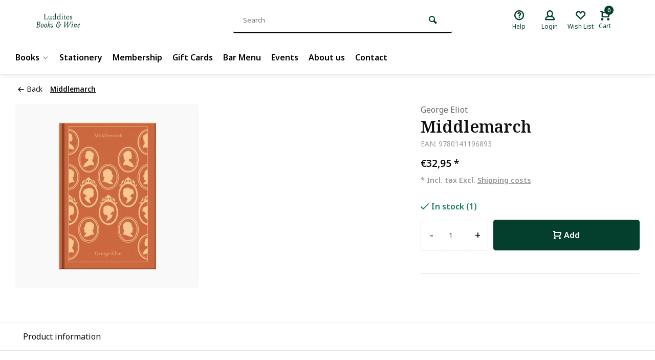

--- FILE ---
content_type: text/html;charset=utf-8
request_url: https://www.luddites.be/middlemarch.html?source=facebook
body_size: 10821
content:
<!DOCTYPE html><html lang="us"><head><meta charset="utf-8"/><!-- [START] 'blocks/head.rain' --><!--

  (c) 2008-2026 Lightspeed Netherlands B.V.
  http://www.lightspeedhq.com
  Generated: 21-01-2026 @ 12:00:20

--><link rel="canonical" href="https://www.luddites.be/middlemarch.html"/><link rel="alternate" href="https://www.luddites.be/index.rss" type="application/rss+xml" title="New products"/><meta name="robots" content="noodp,noydir"/><meta name="google-site-verification" content="xxZkJEW_nRH6SFNuXO6Je8HxzkaSQLpYkxfT1zMrxnc"/><meta property="og:url" content="https://www.luddites.be/middlemarch.html?source=facebook"/><meta property="og:site_name" content="Luddites Books &amp; Wine"/><meta property="og:title" content="George Eliot Middlemarch"/><meta property="og:description" content="We are a bookstore, wine bar, and hideout from the modern world, all rolled into one."/><meta property="og:image" content="https://cdn.webshopapp.com/shops/297859/files/320070747/george-eliot-middlemarch.jpg"/><!--[if lt IE 9]><script src="https://cdn.webshopapp.com/assets/html5shiv.js?2025-02-20"></script><![endif]--><!-- [END] 'blocks/head.rain' --><meta http-equiv="X-UA-Compatible" content="IE=edge" /><title>George Eliot Middlemarch - Luddites Books &amp; Wine</title><meta name="description" content="We are a bookstore, wine bar, and hideout from the modern world, all rolled into one."><meta name="keywords" content="George, Eliot, Middlemarch, Bookstore, wine bar, books, wine"><meta name="MobileOptimized" content="320"><meta name="HandheldFriendly" content="true"><meta name="viewport" content="width=device-width, initial-scale=1, minimum-scale=1, maximum-scale=1"><meta name="author" content="https://www.webdinge.nl/"><link rel="preload" href="https://fonts.googleapis.com/css2?family=Noto+Serif:wght@600&amp;family=Noto+Sans:wght@400;600;700;800;900&display=swap" as="style"><link rel="preconnect" href="https://fonts.googleapis.com"><link rel="preconnect" href="https://fonts.gstatic.com" crossorigin><link rel="dns-prefetch" href="https://fonts.googleapis.com"><link rel="dns-prefetch" href="https://fonts.gstatic.com" crossorigin><link href='https://fonts.googleapis.com/css2?family=Noto+Serif:wght@600&amp;family=Noto+Sans:wght@400;600;700;800;900&display=swap' rel='stylesheet'><link rel="preconnect" href="//cdn.webshopapp.com/" crossorigin><link rel="dns-prefetch" href="//cdn.webshopapp.com/"><link rel="preload" as="style" href="https://cdn.webshopapp.com/shops/297859/themes/157064/assets/deviant-functions.css?2026011411454720201123231901"><link rel="preload" as="style" href="https://cdn.webshopapp.com/shops/297859/themes/157064/assets/theme-deviant.css?2026011411454720201123231901"><link rel="preload" as="script" href="https://cdn.webshopapp.com/shops/297859/themes/157064/assets/deviant-functions.js?2026011411454720201123231901"><link rel="preload" as="script" href="https://cdn.webshopapp.com/shops/297859/themes/157064/assets/theme-deviant.js?2026011411454720201123231901"><link rel="shortcut icon" href="https://cdn.webshopapp.com/shops/297859/themes/157064/v/1149471/assets/favicon.ico?20220209193509" type="image/x-icon" /><link rel="stylesheet" href="https://cdn.webshopapp.com/shops/297859/themes/157064/assets/deviant-functions.css?2026011411454720201123231901" /><link rel="stylesheet" href="https://cdn.webshopapp.com/shops/297859/themes/157064/assets/theme-deviant.css?2026011411454720201123231901" /><script src="https://cdn.webshopapp.com/shops/297859/themes/157064/assets/jquery-3-5-1-min.js?2026011411454720201123231901"></script><script>
 window.lazySizesConfig = window.lazySizesConfig || {};
 window.lazySizesConfig.lazyClass = 'lazy';
 document.addEventListener('lazybeforeunveil', function(e){
    var bg = e.target.getAttribute('data-bg');
    if(bg){
        e.target.style.backgroundImage = 'url(' + bg + ')';
    }
});
</script><script type="application/ld+json">
{
  "@context": "https://schema.org/",
  "@type": "Organization",
  "url": "https://www.luddites.be/",
  "name": "Luddites Books &amp; Wine",
  "legalName": "Luddites Books &amp; Wine",
  "description": "We are a bookstore, wine bar, and hideout from the modern world, all rolled into one.",
  "logo": "https://cdn.webshopapp.com/shops/297859/themes/157064/v/2383854/assets/logo.png?20240806094116",
  "image": "https://cdn.webshopapp.com/shops/297859/themes/157064/assets/banner1.png?2026011411454720201123231901",
  "contactPoint": {
    "@type": "ContactPoint",
    "contactType": "Customer service",
    "telephone": "+32 3 298 55 33"
  },
  "address": {
    "@type": "PostalAddress",
    "streetAddress": "Hopland 34",
    "addressLocality": "Antwerpen",
    "addressRegion": "",
    "postalCode": "2000",
    "addressCountry": "Belgium"
  }
}
</script><style>.kiyoh-shop-snippets {	display: none !important;}</style></head><body><!-- Google Tag Manager (noscript) --><noscript><iframe src="https://www.googletagmanager.com/ns.html?id="
height="0" width="0" style="display:none;visibility:hidden"></iframe></noscript><!-- End Google Tag Manager (noscript) --><div class="main-container two-lines btn_round"><header id="header" ><div class="inner-head logo_ll"><div class="header flex flex-align-center flex-between container"><div class="logo "><a href="https://www.luddites.be/" title="Luddites Books &amp; Wine" ><img src="https://cdn.webshopapp.com/shops/297859/themes/157064/v/1149309/assets/mobile-logo.png?20220209181030" alt="Luddites Books &amp; Wine" width="240" height="60"  class="visible-mobile visible-tablet" /><img src="https://cdn.webshopapp.com/shops/297859/files/402344690/logo-luddites.svg" alt="Luddites Books &amp; Wine" width="240" height="60"  class="visible-desktop" /></a></div><div class="search search-desk flex1 visible-desktop"><form action="https://www.luddites.be/search/" method="get"><div class="clearable-input flex"><input type="text" name="q" class="search-query" autocomplete="off" placeholder="Search" value="" /><span class="clear-search btn-round small hidden-desktop" data-clear-input><i class="icon-remove"></i></span><button type="submit" class="btn"><i class="icon-search"></i></button></div></form><div class="autocomplete dropdown-menu" role="menu"><div class="products container grid grid-6"></div><div class="notfound">No products found</div><div class="more"><a class="banner-btn trans livesearch" href="#">View all results <span>(0)</span></a></div></div></div><div class="tools-wrap flex flex-align-center "><div class="tool service"><div class="select-dropdown"><a class="flex flex-column flex-align-center" href="https://www.luddites.be/service/"><i class="icon-help"></i><span class="small-lable visible-desktop">Help</span></a></div></div><div class="tool myacc"><div class="select-dropdown"><a class="flex flex-column flex-align-center" data-fancybox="" data-src="#popup-login" data-options='{"touch" : false, "modal" : false}' href="javascript:;"><i class="icon-users"></i><span class="small-lable  visible-desktop">Login</span></a></div></div><div class="tool wishlist"><a class="flex flex-column flex-align-center" data-fancybox="" data-src="#popup-login" data-options='{"touch" : false, "modal" : false}' href="javascript:;"><i class="icon-heart"></i><span class="small-lable  visible-desktop">Wish List</span></a></div><div class="tool mini-cart"><div class="select-dropdown"><a href="https://www.luddites.be/cart/" class="flex flex-column flex-align-center"><span class="i-wrap"><span class="ccnt">0</span><i class="icon-cart-modern"></i></span><span class="small-lable visible-desktop">Cart</span></a><div class="dropdown-menu keep-open" role="menu"><div class="pleasewait"><svg width="100px"  height="100px"  xmlns="http://www.w3.org/2000/svg" viewBox="0 0 100 100" preserveAspectRatio="xMidYMid" class="lds-eclipse" style="background: rgba(0, 0, 0, 0) none repeat scroll 0% 0%;"><path ng-attr-d="" ng-attr-fill="" stroke="none" d="M10 50A40 40 0 0 0 90 50A40 42 0 0 1 10 50" fill="#ff5000"><animateTransform attributeName="transform" type="rotate" calcMode="linear" values="0 50 51;360 50 51" keyTimes="0;1" dur="1s" begin="0s" repeatCount="indefinite"></animateTransform></path></svg></div><div class="title">Cart<span class="close-cart btn-round small visible-mobile visible-tablet"><i class="icon-remove"></i></span></div><div class="widget_content flex flex-column"><div class="item no-products ">You have no items in your shopping cart</div></div><div class="cart-info show"><div class="total"><div class="shipc flex flex-align-center flex-between"><span>Total:</span><span class="amount">€0,00</span></div><a href="https://www.luddites.be/checkout/" class="btn btn1" title="Checkout">Checkout</a><a href="https://www.luddites.be/cart/" title="Edit shopping cart" class="view-cart btn btn3">Edit shopping cart</a></div></div></div></div></div></div></div><nav id="menu" class="nav list-inline menu_style1 visible-desktop"><div class="container"><ul class="menu list-inline"><li class="item sub"><a href="https://www.luddites.be/books/" title="Books">Books<i class="hidden-tab-ls icon-small-down"></i></a><div class="dropdown-menu"><ul><li><a class="flex flex-between flex-align-center" href="https://www.luddites.be/books/english-fiction/" title="English Fiction">English Fiction<i class="hidden-tab-ls icon-small-right"></i></a><ul class="dropdown-menu ss"><li class="sub-item-title">English Fiction</li><li><a class="flex flex-between flex-align-center" href="https://www.luddites.be/books/english-fiction/literature/" title="Literature">Literature</a></li><li><a class="flex flex-between flex-align-center" href="https://www.luddites.be/books/english-fiction/ya/" title="YA">YA</a></li><li><a class="flex flex-between flex-align-center" href="https://www.luddites.be/books/english-fiction/poetry/" title="Poetry">Poetry</a></li><li><a class="flex flex-between flex-align-center" href="https://www.luddites.be/books/english-fiction/graphic-novels/" title="Graphic Novels">Graphic Novels</a></li><li><a class="flex flex-between flex-align-center" href="https://www.luddites.be/books/english-fiction/fantasy/" title="Fantasy">Fantasy</a></li><li><a class="flex flex-between flex-align-center" href="https://www.luddites.be/books/english-fiction/science-fiction/" title="Science Fiction">Science Fiction</a></li><li><a class="flex flex-between flex-align-center" href="https://www.luddites.be/books/english-fiction/special-editions/" title="Special Editions">Special Editions</a></li><li><a class="flex flex-between flex-align-center" href="https://www.luddites.be/books/english-fiction/japanese-literature/" title="Japanese Literature">Japanese Literature</a></li><li><a class="flex flex-between flex-align-center" href="https://www.luddites.be/books/english-fiction/romance/" title="Romance">Romance</a></li><li><a class="flex flex-between flex-align-center" href="https://www.luddites.be/books/english-fiction/romantasy/" title="Romantasy">Romantasy</a></li><li><a class="flex flex-between flex-align-center" href="https://www.luddites.be/books/english-fiction/horror/" title="Horror">Horror</a></li><li><a class="flex flex-between flex-align-center" href="https://www.luddites.be/books/english-fiction/cozy-crime/" title="Cozy Crime">Cozy Crime</a></li><li class="cat-l"><a href="https://www.luddites.be/books/english-fiction/" title="English Fiction" class="btn btn3">View all</a></li></ul></li><li><a class="flex flex-between flex-align-center" href="https://www.luddites.be/books/english-non-fiction/" title="English Non-fiction">English Non-fiction<i class="hidden-tab-ls icon-small-right"></i></a><ul class="dropdown-menu ss"><li class="sub-item-title">English Non-fiction</li><li><a class="flex flex-between flex-align-center" href="https://www.luddites.be/books/english-non-fiction/psychology/" title="Psychology">Psychology</a></li><li><a class="flex flex-between flex-align-center" href="https://www.luddites.be/books/english-non-fiction/travel/" title="Travel">Travel</a></li><li><a class="flex flex-between flex-align-center" href="https://www.luddites.be/books/english-non-fiction/society-essays/" title="Society &amp; Essays">Society &amp; Essays</a></li><li><a class="flex flex-between flex-align-center" href="https://www.luddites.be/books/english-non-fiction/history/" title="History">History</a></li><li><a class="flex flex-between flex-align-center" href="https://www.luddites.be/books/english-non-fiction/philosophy/" title="Philosophy">Philosophy</a></li><li><a class="flex flex-between flex-align-center" href="https://www.luddites.be/books/english-non-fiction/food-wine-lit/" title="Food &amp; Wine Lit">Food &amp; Wine Lit</a></li><li><a class="flex flex-between flex-align-center" href="https://www.luddites.be/books/english-non-fiction/science/" title="Science">Science</a></li><li><a class="flex flex-between flex-align-center" href="https://www.luddites.be/books/english-non-fiction/art/" title="Art">Art</a></li><li><a class="flex flex-between flex-align-center" href="https://www.luddites.be/books/english-non-fiction/language/" title="Language">Language</a></li><li class="cat-l"><a href="https://www.luddites.be/books/english-non-fiction/" title="English Non-fiction" class="btn btn3">View all</a></li></ul></li><li><a class="flex flex-between flex-align-center" href="https://www.luddites.be/books/childrens/" title="Children&#039;s">Children&#039;s<i class="hidden-tab-ls icon-small-right"></i></a><ul class="dropdown-menu ss"><li class="sub-item-title">Children&#039;s</li><li><a class="flex flex-between flex-align-center" href="https://www.luddites.be/books/childrens/kinderboeken/" title="Kinderboeken">Kinderboeken<i class="icon-small-right"></i></a><ul class="dropdown-menu sss"><li class="sub-item-title">Kinderboeken</li><li><a class="flex flex-between flex-align-center" href="https://www.luddites.be/books/childrens/kinderboeken/baby-en-peuterboeken/" title="Baby- en peuterboeken">Baby- en peuterboeken</a></li><li><a class="flex flex-between flex-align-center" href="https://www.luddites.be/books/childrens/kinderboeken/informatieve-boeken/" title="Informatieve boeken">Informatieve boeken</a></li><li><a class="flex flex-between flex-align-center" href="https://www.luddites.be/books/childrens/kinderboeken/jeugdboeken/" title="Jeugdboeken">Jeugdboeken</a></li><li><a class="flex flex-between flex-align-center" href="https://www.luddites.be/books/childrens/kinderboeken/prentenboeken/" title="Prentenboeken">Prentenboeken</a></li><li class="cat-l"><a href="https://www.luddites.be/books/childrens/kinderboeken/" title="Kinderboeken" class="btn btn3">View all</a></li></ul></li><li><a class="flex flex-between flex-align-center" href="https://www.luddites.be/books/childrens/childrens-books/" title="Children&#039;s Books">Children&#039;s Books</a></li><li class="cat-l"><a href="https://www.luddites.be/books/childrens/" title="Children&#039;s" class="btn btn3">View all</a></li></ul></li><li><a class="flex flex-between flex-align-center" href="https://www.luddites.be/books/nederlandstalige-fictie/" title="Nederlandstalige Fictie">Nederlandstalige Fictie<i class="hidden-tab-ls icon-small-right"></i></a><ul class="dropdown-menu ss"><li class="sub-item-title">Nederlandstalige Fictie</li><li><a class="flex flex-between flex-align-center" href="https://www.luddites.be/books/nederlandstalige-fictie/literatuur/" title="Literatuur">Literatuur</a></li><li><a class="flex flex-between flex-align-center" href="https://www.luddites.be/books/nederlandstalige-fictie/poezie/" title="Poëzie">Poëzie</a></li><li><a class="flex flex-between flex-align-center" href="https://www.luddites.be/books/nederlandstalige-fictie/strips-en-cartoons/" title="Strips en Cartoons">Strips en Cartoons</a></li><li class="cat-l"><a href="https://www.luddites.be/books/nederlandstalige-fictie/" title="Nederlandstalige Fictie" class="btn btn3">View all</a></li></ul></li><li><a class="flex flex-between flex-align-center" href="https://www.luddites.be/books/nederlandstalige-non-fictie/" title="Nederlandstalige Non-fictie">Nederlandstalige Non-fictie<i class="hidden-tab-ls icon-small-right"></i></a><ul class="dropdown-menu ss"><li class="sub-item-title">Nederlandstalige Non-fictie</li><li><a class="flex flex-between flex-align-center" href="https://www.luddites.be/books/nederlandstalige-non-fictie/eten-en-drinken/" title="Eten en drinken">Eten en drinken</a></li><li><a class="flex flex-between flex-align-center" href="https://www.luddites.be/books/nederlandstalige-non-fictie/filosofie/" title="Filosofie">Filosofie</a></li><li><a class="flex flex-between flex-align-center" href="https://www.luddites.be/books/nederlandstalige-non-fictie/geschiedenis/" title="Geschiedenis">Geschiedenis</a></li><li><a class="flex flex-between flex-align-center" href="https://www.luddites.be/books/nederlandstalige-non-fictie/psychologie/" title="Psychologie">Psychologie</a></li><li><a class="flex flex-between flex-align-center" href="https://www.luddites.be/books/nederlandstalige-non-fictie/reizen/" title="Reizen">Reizen</a></li><li><a class="flex flex-between flex-align-center" href="https://www.luddites.be/books/nederlandstalige-non-fictie/mens-en-maatschappij/" title="Mens en maatschappij">Mens en maatschappij</a></li><li class="cat-l"><a href="https://www.luddites.be/books/nederlandstalige-non-fictie/" title="Nederlandstalige Non-fictie" class="btn btn3">View all</a></li></ul></li><li class="cat-l"><a href="https://www.luddites.be/books/" title="Books" class="btn btn3">View all</a></li></ul></div></li><li class="item"><a href="https://www.luddites.be/stationery/" title="Stationery">Stationery</a></li><li class="item"><a href="https://www.luddites.be/one-year-membership.html" title="Membership">Membership</a></li><li class="item"><a href="https://www.luddites.be/buy-gift-card/" title="Gift Cards">Gift Cards</a></li><li class="item"><a href="https://www.luddites.be/service/menu/" title="Bar Menu">Bar Menu</a></li><li class="item"><a href="https://www.luddites.be/blogs/events/" title="Events">Events</a></li><li class="item"><a href="https://www.luddites.be/service/about/" title="About us">About us</a></li><li class="item"><a href="https://www.luddites.be/service/" title="Contact">Contact</a></li></ul></div></nav></div><div class="search ll flex1 visible-mobile visible-tablet search-mob"><div class="mob-men flex flex-align-center"><i class="icon-menu"></i></div><form action="https://www.luddites.be/search/" method="get"><div class="clearable-input flex"><input type="text" name="q" class="search-query" autocomplete="off" placeholder="Search" value="" /><span class="clear-search btn-round small hidden-desktop" data-clear-input><i class="icon-remove"></i></span></div></form><div class="autocomplete dropdown-menu" role="menu"><div class="products container grid grid-6"></div><div class="notfound">No products found</div><div class="more"><a class="banner-btn trans livesearch" href="#">View all results <span>(0)</span></a></div></div></div></header><div class="mobile-add-msg"><div class="inner-msg"><span class="title">Added to cart</span><div class="item flex flex-align-center"><div class="item-image-container greyed"><img src="" alt="" width="60" height="60" /></div><span class="item-name flex1"></span><span class="item-price-container flex flex-column"><span class="old-price"></span><span class="item-price"></span></span></div><a href="https://www.luddites.be/cart/" class="btn btn1" title="Edit shopping cart">Edit shopping cart</a><a href="javascript:;" title="Continue shopping" class="hide-msg btn btn3">Continue shopping</a></div></div><script type="application/ld+json">
{
  "@context": "https://schema.org/",
  "@type": "Product",
  "name": "Middlemarch",
  "image": [
        "https://cdn.webshopapp.com/shops/297859/files/320070747/image.jpg"       ],
  "description": "",
  "mpn": "",
  "sku": "",
  "brand": {
    "@type": "Brand",
    "name": "George Eliot"
  },
    "offers": {
    "@type": "Offer",
    "url": "https://www.luddites.be/middlemarch.html",
    "priceCurrency": "EUR",
    "price": "32.95",
    "itemCondition": "https://schema.org/NewCondition",
    "availability": "https://schema.org/InStock",
    "priceValidUntil": "01/21/2027"
  }}
</script><link href="https://cdn.webshopapp.com/shops/297859/themes/157064/assets/product.css?2026011411454720201123231901" rel="stylesheet" type='text/css' /><script src="https://cdn.webshopapp.com/shops/297859/themes/157064/assets/product.js?2026011411454720201123231901"></script><div class="container"><script type="application/ld+json">
{
"@context": "https://schema.org",
"@type": "BreadcrumbList",
  "itemListElement": [{
    "@type": "ListItem",
    "position": 1,
    "name": "Home",
    "item": "https://www.luddites.be/"
  },    {
    "@type": "ListItem",
    "position": 2,
    "name": "Middlemarch",
    "item": "https://www.luddites.be/middlemarch.html"
  }     ]
}
</script><div class="breadcrumb-container flex flex-align-center flex-wrap"><a class="go-back" href="javascript: history.go(-1)"><i class="icon-tail-left icon_w_text"></i>Back</a><a href="https://www.luddites.be/middlemarch.html"  class="visible-desktop active">Middlemarch</a></div></div><div class="product-content container flex"><div class="images item small blocks  solid "><div class="carousel-wrap flex"><div class="main-images swiper-container" id="carouselMain" data-sw-rows="2"><div class="swiper-wrapper"><div class="swiper-slide"><a href="https://cdn.webshopapp.com/shops/297859/files/320070747/george-eliot-middlemarch.jpg" data-fancybox="gallery" class="greyed"><img data-src="https://cdn.webshopapp.com/shops/297859/files/320070747/700x700x2/george-eliot-middlemarch.jpg" alt="George Eliot Middlemarch" class="lazy img-responsive" width=700 height=700 /></a></div></div><div class="swiper-pagination" id="page45725952"></div><div class="swiper-scrollbar" id="scroll1063846345"></div><a class="swiper-prev btn-round visible-desktop" id="control1269934701"><i class="icon-tail-left"></i></a><a class="swiper-next btn-round visible-desktop" id="control633934017"><i class="icon-tail-right"></i></a></div></div></div><div class="meta item"><a href="https://www.luddites.be/brands/george-eliot/" class="brand-name">George Eliot</a><h1 class="title">Middlemarch</h1><span class="spec-label">EAN: 9780141196893</span><div class="item-price-container flex flex-between flex-align-center" 
       	
      ><div class="wrap"><span class="item-price">€32,95        <span class="asterisk">*</span></span><div class="de-legal"><span class="shippingreturn-de">
          * Incl. tax Excl. <a href="https://www.luddites.be/service/shipping-returns/" data-fancybox="" data-type="ajax" data-src="https://www.luddites.be/service/shipping-returns/" data-filter=".anyipsum" data-options='{"touch" : false, "modal" : false}' href="javascript:;">Shipping costs</a></span></div></div></div><form action="https://www.luddites.be/cart/add/218271699/" id="product_configure_form" method="post" ><input type="hidden" name="bundle_id" id="product_configure_bundle_id" value=""><div class="product-add  custom-select" data-product_id="107709419"><input type="hidden" name="bundle_id" id="product_configure_bundle_id" value=""></div><div class="stock-level"><span class="color-green"><i class="icon-check icon_w_text"></i>In stock (1)     	 </span></div><div class="adding make-sticky flex flex-align-center"><div class="errors"><span class="subtitle">Required fields:</span><ul class="config_errors"></ul></div><div class="quantity-input flex1"><div class="input-wrap is_pp"><a href="javascript:;" class="down quantity-btn " data-way="down">-</a><input type="number" pattern="/d*" name="quantity" value="1" ><a href="javascript:;" class="up quantity-btn " data-way="up">+</a></div></div><button type="submit" class=" pp_is_add_btn flex2 btn btn1 stay" title="Add to cart"><i class="icon-cart-modern icon_w_text"></i>Add</button></div></form><div class="action-btns flex flex-align-center"></div><div class="product-usps"></div></div></div><nav class="product-menu visible-desktop"><div class="container flex"><ul class="list-inline flex1"><li><a href="#description" class="goMenu">Product information</a></li></ul><div class="secondary_add flex flex-align-center"><img class="lazy" src="https://cdn.webshopapp.com/shops/297859/files/320070747/100x100x2/middlemarch.jpg" alt="Middlemarch" width="100" height="100" /><span class="flex1"><span class="sec-title">Middlemarch</span><div class="pricing"><span class="item-price"><span class="reg_p">€32,95</span><span class="asterisk">*</span></span></div></span><button type="submit" class="pp_is_add_btn add_sec btn btn1 stay" title="Add to cart"><i class="icon-cart-modern"></i></button></div></div></nav><div class="product-desc" id="block1"><div class="flex container" ><div class="flex1 col1"><div class="product-block" id="description"><div class="header-title flex flex-column"><span class="subtitle">Description</span><span class="title">Middlemarch</span></div><div class="codes flex flex-align-center"></div><div class="desc-wrap toggle-content ">
        N/A
  </div></div></div><div class="flex1 col2"><div class="service product-block" id="service"><div class="wrap flex flex-column"><span class="title">Can we help?</span><div style="position:relative;"><div class="service-block flex flex-align-center"><i class="serv-icon icon-phone"></i><span class="text flex"><span>Call us</span><a href="tel:+32 3 298 55 33">+32 3 298 55 33</a></span></div><div class="service-block flex flex-align-center"><i class="serv-icon icon-send"></i><span class="text flex"><span>Send us an email</span><a href="/cdn-cgi/l/email-protection#59313c35353619352c3d3d302d3c2a773b3c"><span class="__cf_email__" data-cfemail="d3bbb6bfbfbc93bfa6b7b7baa7b6a0fdb1b6">[email&#160;protected]</span></a></span></div></div></div></div></div></div></div><div class="product-desc" id="block2"><div class="container" ></div></div><div class="product-desc" id="block3"><div class="container" ></div></div><div class="related"><div id="recent" class="home-products"><div class="container header flex flex-align-center flex-between"><div class="header-title  flex flex-column"><span class="subtitle"></span><span class="title">Recently viewed</span></div></div><div class="container"><div class="carousel"><div class="swiper-container normal" id="carousel386131075"data-sw-items="[4,3.1,1.5]" data-sw-nav="true" data-sw-freemode="true" data-sw-scroll="true"><div class="swiper-wrapper"><div class="item is_grid swiper-slide   flex flex-column" data-handle="https://www.luddites.be/middlemarch.html" data-vid="218271699" data-extrainfo="" data-imgor="square" ><div class="item-image-container small square"><a class="m-img greyed" href="https://www.luddites.be/middlemarch.html" title="George Eliot Middlemarch"><img src="https://cdn.webshopapp.com/assets/blank.gif?2025-02-20" data-src="https://cdn.webshopapp.com/shops/297859/files/320070747/320x320x2/george-eliot-middlemarch.jpg" alt="George Eliot Middlemarch" class="lazy" width=320 height=320 /></a><div class="label flex"></div></div><div class="item-meta-container flex flex-column flex1"><a class="brand-name" href="https://www.luddites.be/middlemarch.html" title="George Eliot Middlemarch"><h3>George Eliot</h3></a><a class="item-name" href="https://www.luddites.be/middlemarch.html" title="George Eliot Middlemarch"><h3>Middlemarch</h3></a><div class="short-desc"></div><div class="item-btn flex flex-align-center flex-between"><div class="item-price-container no-reviews flex flex-column"><span class="item-price">€32,95<span class="asterisk">*</span></span></div><div class="action-btns flex flex-align-center flex1"><a href="https://www.luddites.be/cart/add/218271699/" class="is_add_btn stay pb btn-round " title="Add to cart"><i class="icon-cart-modern"></i></a></div></div><div class="product-overlay" data-load="avail"><span class="availability"></span></div><div class="de-legal"><span class="shippingreturn-de">
          * Incl. tax Excl. <a data-fancybox="" data-type="ajax" data-src="https://www.luddites.be/service/shipping-returns/" data-filter=".anyipsum" data-options='{"touch" : false, "modal" : false}' href="javascript:;">Shipping costs</a></span></div></div></div></div></div><div class="swiper-scrollbar" id="scroll1427516817"></div><a class="swiper-prev btn-round visible-desktop" id="control1957215793"><i class="icon-tail-left"></i></a><a class="swiper-next btn-round visible-desktop" id="control616878813"><i class="icon-tail-right"></i></a></div></div></div></div><footer id="footer"><div class="footer-usps"><div class=" container flex"><div class="usp-car swiper-container normal" id="carousel480677485" data-sw-items="[4,3,2,1]" data-sw-auto="true"><div class="swiper-wrapper"></div></div></div></div><div class="footer-newsletter"><div class="newslet container"><form id="form-newsletter" action="https://www.luddites.be/account/newsletter/" method="post" class="flex flex-align-center"><span class="tagline">Join the conspiracy<span class="subline">Subscribe to our newsletter to stay updated.</span></span><input type="hidden" name="key" value="41d255544e19c3fc55f34a37dfa2e19f" /><input type="text" name="email" tabindex="2" placeholder="Email address" class="form-control"/><button type="submit" class="btn btn1">Subscribe</button></form></div></div><div class="footer-service"><div class="container flex"><div class="service"><span class="title">Can we help?</span><div class="wrap flex flex-wrap"><div class="service-block flex flex-align-center"><i class="serv-icon icon-phone"></i><span class="text"><span>Call us</span><a href="tel:+32 3 298 55 33">+32 3 298 55 33</a></span></div><div class="service-block flex flex-align-center"><i class="serv-icon icon-send"></i><span class="text"><span>Send us an email</span><a href="/cdn-cgi/l/email-protection#8ce4e9e0e0e3cce0f9e8e8e5f8e9ffa2eee9"><span class="__cf_email__" data-cfemail="761e131a1a19361a0312121f021305581413">[email&#160;protected]</span></a></span></div></div></div><div class="cust-service flex1 flex flex-column"><span class="title">Customer service<i class="icon_w_text icon-minimal-down visible-mobile"></i></span><div class="toggle flex flex-column"><a href="https://www.luddites.be/service/general-terms-conditions/" title="General terms &amp; conditions">
                        	General terms &amp; conditions
                      </a><a href="https://www.luddites.be/service/payment-methods/" title="Payment methods">
                        	Payment methods
                      </a><a href="https://www.luddites.be/service/shipping-returns/" title="Shipping &amp; Returns">
                        	Shipping &amp; Returns
                      </a><a href="https://www.luddites.be/service/" title="Customer support">
                        	Contact
                      </a></div></div><div class="cust-service flex1 flex flex-column"><span class="title">Information<i class="icon_w_text icon-minimal-down visible-mobile"></i></span><div class="toggle flex flex-column"><a href="https://www.luddites.be/account/" title="My account">My account</a><a href="https://www.luddites.be/service/about/" title="About Us">
              About Us          	</a><a href="https://www.luddites.be/blogs/events/" title="Events">Blog</a></div></div><div class="cust-service flex1 flex flex-column"><span class="title">Categories<i class="icon_w_text icon-minimal-down visible-mobile"></i></span><div class="toggle flex flex-column"><a href="https://www.luddites.be/books/" title="Books">Books</a><a href="https://www.luddites.be/stationery/" title="Stationery">Stationery</a><a href="https://www.luddites.be/brands/" title="Authors">Authors</a></div></div></div></div><div class="footer-company"><div class="container no-cust-img" ><div class="flex flex-align-center border-wrap "><div class="adjust comp-logo visible-tablet visible-desktop"><img src="https://cdn.webshopapp.com/assets/blank.gif?2025-02-20" data-src="https://cdn.webshopapp.com/shops/297859/files/402344690/logo-luddites.svg" alt="Luddites Books &amp; Wine" class="lazy is_logo-img" width="130" height="80"/></div><div class="text addre flex contains-logo"><i class="icon-pin"></i><div class="text"><a class="flex flex-column" href="https://maps.google.com/?q=Hopland+34+2000+Antwerpen+Belgium" target="_blank"><span>Hopland 34</span><span>2000, Antwerpen</span></a></div></div><div class="text flex flex-column"><span><b>CoC number:</b> 0731.677.433</span><span><b>Tax Number:</b> BE0731.677.433</span></div><div class="socials flex1 flex flex-align-center"><div class="text flex flex-align-center"><a href="https://www.facebook.com/LudditesBooksWine" class="btn-round" title="Facebook" target="_blank" rel="noopener"><i class="icon-fb"></i></a><a href="https://www.instagram.com/ludditesantwerp/" class="btn-round" target="_blank" rel="noopener"><i class=" icon-instagram"></i></a></div></div></div></div></div><div class="copyright"><div class="container flex flex-align-center"><div class="flex1">
      © Luddites Books &amp; Wine 
      <span>- Theme made by <a rel="noopener" target="_blank" style="color:#ff6000;" title="Webdinge.nl" href="https://www.webdinge.nl">Webdinge.nl</a></span><a title="Sitemap" href="https://www.luddites.be/sitemap/">Sitemap</a></div><div class="payments flex2"><a href="https://www.luddites.be/service/payment-methods/" title="iDEAL"><img src="https://cdn.webshopapp.com/assets/blank.gif?2025-02-20" data-src="https://cdn.webshopapp.com/shops/297859/themes/157064/assets/p-ideal.png?2026011411454720201123231901" alt="iDEAL" width="50" height="30" class="lazy"/></a><a href="https://www.luddites.be/service/payment-methods/" title="PayPal"><img src="https://cdn.webshopapp.com/assets/blank.gif?2025-02-20" data-src="https://cdn.webshopapp.com/shops/297859/themes/157064/assets/p-paypal.png?2026011411454720201123231901" alt="PayPal" width="50" height="30" class="lazy"/></a><a href="https://www.luddites.be/service/payment-methods/" title="Bancontact"><img src="https://cdn.webshopapp.com/assets/blank.gif?2025-02-20" data-src="https://cdn.webshopapp.com/shops/297859/themes/157064/assets/p-mistercash.png?2026011411454720201123231901" alt="Bancontact" width="50" height="30" class="lazy"/></a><a href="https://www.luddites.be/service/payment-methods/" title="Belfius"><img src="https://cdn.webshopapp.com/assets/blank.gif?2025-02-20" data-src="https://cdn.webshopapp.com/shops/297859/themes/157064/assets/p-belfius.png?2026011411454720201123231901" alt="Belfius" width="50" height="30" class="lazy"/></a><a href="https://www.luddites.be/service/payment-methods/" title="KBC"><img src="https://cdn.webshopapp.com/assets/blank.gif?2025-02-20" data-src="https://cdn.webshopapp.com/shops/297859/themes/157064/assets/p-kbc.png?2026011411454720201123231901" alt="KBC" width="50" height="30" class="lazy"/></a><a href="https://www.luddites.be/service/payment-methods/" title="MasterCard"><img src="https://cdn.webshopapp.com/assets/blank.gif?2025-02-20" data-src="https://cdn.webshopapp.com/shops/297859/themes/157064/assets/p-mastercard.png?2026011411454720201123231901" alt="MasterCard" width="50" height="30" class="lazy"/></a><a href="https://www.luddites.be/service/payment-methods/" title="Visa"><img src="https://cdn.webshopapp.com/assets/blank.gif?2025-02-20" data-src="https://cdn.webshopapp.com/shops/297859/themes/157064/assets/p-visa.png?2026011411454720201123231901" alt="Visa" width="50" height="30" class="lazy"/></a><a href="https://www.luddites.be/service/payment-methods/" title="Visa Electron"><img src="https://cdn.webshopapp.com/assets/blank.gif?2025-02-20" data-src="https://cdn.webshopapp.com/shops/297859/themes/157064/assets/p-visaelectron.png?2026011411454720201123231901" alt="Visa Electron" width="50" height="30" class="lazy"/></a><a href="https://www.luddites.be/service/payment-methods/" title="Maestro"><img src="https://cdn.webshopapp.com/assets/blank.gif?2025-02-20" data-src="https://cdn.webshopapp.com/shops/297859/themes/157064/assets/p-maestro.png?2026011411454720201123231901" alt="Maestro" width="50" height="30" class="lazy"/></a><a href="https://www.luddites.be/service/payment-methods/" title="American Express"><img src="https://cdn.webshopapp.com/assets/blank.gif?2025-02-20" data-src="https://cdn.webshopapp.com/shops/297859/themes/157064/assets/p-americanexpress.png?2026011411454720201123231901" alt="American Express" width="50" height="30" class="lazy"/></a></div></div></div></footer></div><div class="menu--overlay"></div><link rel="stylesheet" href="https://cdn.webshopapp.com/shops/297859/themes/157064/assets/custom.css?2026011411454720201123231901" /><script data-cfasync="false" src="/cdn-cgi/scripts/5c5dd728/cloudflare-static/email-decode.min.js"></script><script src="https://cdn.webshopapp.com/shops/297859/themes/157064/assets/deviant-functions.js?2026011411454720201123231901"></script><script src="https://cdn.webshopapp.com/shops/297859/themes/157064/assets/theme-deviant.js?2026011411454720201123231901"></script><script>
     var ajaxTranslations = {"Online":"Online","Away":"Away","Offline":"Offline","Open chat":"Open chat","Leave a message":"Leave a message","Brands":"Authors","Popular products":"Popular products","Newest products":"Newest products","Products":"Products","Free":"Free","Now opened":"Now opened","Visiting hours":"Visiting hours","View product":"View product","Show":"Show","Hide":"Hide","Total":"Total","Add":"Add","Wishlist":"Wish List","Information":"Information","Add to wishlist":"Add to wishlist","Compare":"Compare","Add to compare":"Add to compare","Items":"Items","Related products":"Related products","Article number":"Article number","Brand":"Brand","Availability":"Availability","Delivery time":"Delivery time","In stock":"In stock","Out of stock":"Out of stock","Sale":"Sale","Quick shop":"Quick shop","Edit":"Edit","Checkout":"Checkout","Unit price":"Unit price","Make a choice":"Make a choice","reviews":"reviews","Qty":"Amount","More info":"More info","Continue shopping":"Continue shopping","This article has been added to your cart":"This article has been added to your cart","has been added to your shopping cart":"has been added to your shopping cart","Delete":"Delete","Reviews":"Reviews","Read more":"Read more","Read less":"Read less","Discount":"Discount","Save":"Save","Description":"Description","Your cart is empty":"Your cart is empty","Year":"Year","Month":"Month","Day":"Day","Hour":"Hour","Minute":"Minute","Days":"Days","Hours":"Hours","Minutes":"Minutes","Seconds":"Seconds","Select":"Select","Search":"Search","Show more":"Show more","Show less":"Show less","Deal expired":"Deal expired","Open":"Open","Closed":"Closed","Next":"Next","Previous":"Previous","View cart":"View cart","Live chat":"Live chat","":""},
    cust_serv_today = '11.00 - 20.00',
      	shop_locale = 'en-US',
      		searchUrl = 'https://www.luddites.be/search/',
         compareUrl = 'https://www.luddites.be/compare/',
            shopUrl = 'https://www.luddites.be/',
shop_domains_assets = 'https://cdn.webshopapp.com/shops/297859/themes/157064/assets/', 
         dom_static = 'https://static.webshopapp.com/shops/297859/',
       second_image = '0',
          shop_curr = '€',
          hide_curr = false,
          			b2b = '',
   headlines_height = 500,
setting_hide_review_stars = '1',
   show_stock_level = '1',
             strict = '1',
         img_greyed = '1',
     hide_brandname = '0',
            img_reg = '320x320',
            img_dim = 'x2',
         img_border = 'small square',
     		wishlistUrl = 'https://www.luddites.be/account/wishlist/?format=json',
        		account = false;
          var stockship_trans = "Only $ left";
      var stock_avail_trans = "";
      var stock_avail_trans_class = "#da5b01"
                    var hide_prices = false
     </script><!-- [START] 'blocks/body.rain' --><script>
(function () {
  var s = document.createElement('script');
  s.type = 'text/javascript';
  s.async = true;
  s.src = 'https://www.luddites.be/services/stats/pageview.js?product=107709419&hash=a9db';
  ( document.getElementsByTagName('head')[0] || document.getElementsByTagName('body')[0] ).appendChild(s);
})();
</script><script>
    !function(f,b,e,v,n,t,s)
    {if(f.fbq)return;n=f.fbq=function(){n.callMethod?
        n.callMethod.apply(n,arguments):n.queue.push(arguments)};
        if(!f._fbq)f._fbq=n;n.push=n;n.loaded=!0;n.version='2.0';
        n.queue=[];t=b.createElement(e);t.async=!0;
        t.src=v;s=b.getElementsByTagName(e)[0];
        s.parentNode.insertBefore(t,s)}(window, document,'script',
        'https://connect.facebook.net/en_US/fbevents.js');
    $(document).ready(function (){
        fbq('init', '133156151908374');
                fbq('track', 'ViewContent', {"content_ids":["218271699"],"content_name":"George Eliot Middlemarch","currency":"EUR","value":"32.95","content_type":"product","source":false});
                fbq('track', 'PageView', []);
            });
</script><noscript><img height="1" width="1" style="display:none" src="https://www.facebook.com/tr?id=133156151908374&ev=PageView&noscript=1"
    /></noscript><script>
(function () {
  var s = document.createElement('script');
  s.type = 'text/javascript';
  s.async = true;
  s.src = 'https://chimpstatic.com/mcjs-connected/js/users/c178fc7a81d9d1715bb32c1aa/415a4999471297f412c54d0cd.js';
  ( document.getElementsByTagName('head')[0] || document.getElementsByTagName('body')[0] ).appendChild(s);
})();
</script><!-- [END] 'blocks/body.rain' --><div id="popup-login" class="wd-popup" style="display:none;"><div class="popup-inner flex flex-column"><div class="title">Login</div><form action="https://www.luddites.be/account/loginPost/" method="post" id="form_login_1256886257"><input name="key" value="41d255544e19c3fc55f34a37dfa2e19f" type="hidden"><input name="type" value="login" type="hidden"><input name="email" placeholder="E-mail" type="text" autocomplete="off"><div class="pass"><input name="password" placeholder="Password" type="password" autocomplete="off" id="togglePass"><button class="show_pass" type="button">Show</button></div><a href="#" onclick="$('#form_login_1256886257').submit();" title="Inloggen" class="btn btn1">Login</a><a class="btn btn3" href="https://www.luddites.be/account/register/">Create an account</a><a class="f-pass" href="https://www.luddites.be/account/password/" title="Forgot your password?">Forgot your password?</a></form></div></div><link rel="stylesheet" href="https://cdn.webshopapp.com/shops/297859/themes/157064/assets/webdinge-quickshop.css?2026011411454720201123231901" media="print" onload="this.media='all'; this.onload=null;"><script src="https://cdn.webshopapp.com/shops/297859/themes/157064/assets/webdinge-quickshop.js?2026011411454720201123231901" async></script><link rel="stylesheet" href="https://cdn.webshopapp.com/shops/297859/themes/157064/assets/jquery-fancybox-min.css?2026011411454720201123231901" media="print" onload="this.media='all'; this.onload=null;" /><script src="https://cdn.webshopapp.com/shops/297859/themes/157064/assets/jquery-fancybox-min.js?2026011411454720201123231901" defer></script><script src="https://cdn.webshopapp.com/shops/297859/themes/157064/assets/swiper-min.js?2026011411454720201123231901" defer></script><div class="mob-men-slide visible-mobile visible-tablet"><div class="rel_fix"><div class="sideMenu"><div class="section-title flex flex-align-center flex-between"><span class="title flex1">Categories</span><a class="close btn-round small" href="#" data-slide="close"><i class="icon-remove"></i></a></div><a href="https://www.luddites.be/books/" title="Books" class="nav-item is-cat  has-children flex flex-align-center flex-between">Books<i class="icon-small-right" data-slide="forward"></i></a><div class="subsection section-content"><div class="section-title flex flex-align-center flex-between"><span class="title flex1">Books</span><a class="close btn-round small" href="#" data-slide="close"><i class="icon-remove"></i></a></div><a href="#" data-slide="back" class="go-back flex flex-align-center"><i class="icon-tail-left icon_w_text"></i>Back to categories</a><a href="https://www.luddites.be/books/english-fiction/" title="English Fiction" class="nav-item is-cat  has-children flex flex-align-center flex-between">English Fiction<i class="icon-small-right" data-slide="forward"></i></a><div class="subsection section-content"><div class="section-title flex flex-align-center flex-between"><span class="title flex1">English Fiction</span><a class="close btn-round small" href="#" data-slide="close"><i class="icon-remove"></i></a></div><a href="#" data-slide="back" class="go-back flex flex-align-center"><i class="icon-tail-left icon_w_text"></i>Back to books</a><a href="https://www.luddites.be/books/english-fiction/literature/" title="Literature" class="nav-item is-cat   flex flex-align-center flex-between">Literature</a><a href="https://www.luddites.be/books/english-fiction/ya/" title="YA" class="nav-item is-cat   flex flex-align-center flex-between">YA</a><a href="https://www.luddites.be/books/english-fiction/poetry/" title="Poetry" class="nav-item is-cat   flex flex-align-center flex-between">Poetry</a><a href="https://www.luddites.be/books/english-fiction/graphic-novels/" title="Graphic Novels" class="nav-item is-cat   flex flex-align-center flex-between">Graphic Novels</a><a href="https://www.luddites.be/books/english-fiction/fantasy/" title="Fantasy" class="nav-item is-cat   flex flex-align-center flex-between">Fantasy</a><a href="https://www.luddites.be/books/english-fiction/science-fiction/" title="Science Fiction" class="nav-item is-cat   flex flex-align-center flex-between">Science Fiction</a><a href="https://www.luddites.be/books/english-fiction/special-editions/" title="Special Editions" class="nav-item is-cat   flex flex-align-center flex-between">Special Editions</a><a href="https://www.luddites.be/books/english-fiction/japanese-literature/" title="Japanese Literature" class="nav-item is-cat   flex flex-align-center flex-between">Japanese Literature</a><a href="https://www.luddites.be/books/english-fiction/romance/" title="Romance" class="nav-item is-cat   flex flex-align-center flex-between">Romance</a><a href="https://www.luddites.be/books/english-fiction/romantasy/" title="Romantasy" class="nav-item is-cat   flex flex-align-center flex-between">Romantasy</a><a href="https://www.luddites.be/books/english-fiction/horror/" title="Horror" class="nav-item is-cat   flex flex-align-center flex-between">Horror</a><a href="https://www.luddites.be/books/english-fiction/cozy-crime/" title="Cozy Crime" class="nav-item is-cat   flex flex-align-center flex-between">Cozy Crime</a></div><a href="https://www.luddites.be/books/english-non-fiction/" title="English Non-fiction" class="nav-item is-cat  has-children flex flex-align-center flex-between">English Non-fiction<i class="icon-small-right" data-slide="forward"></i></a><div class="subsection section-content"><div class="section-title flex flex-align-center flex-between"><span class="title flex1">English Non-fiction</span><a class="close btn-round small" href="#" data-slide="close"><i class="icon-remove"></i></a></div><a href="#" data-slide="back" class="go-back flex flex-align-center"><i class="icon-tail-left icon_w_text"></i>Back to english fiction</a><a href="https://www.luddites.be/books/english-non-fiction/psychology/" title="Psychology" class="nav-item is-cat   flex flex-align-center flex-between">Psychology</a><a href="https://www.luddites.be/books/english-non-fiction/travel/" title="Travel" class="nav-item is-cat   flex flex-align-center flex-between">Travel</a><a href="https://www.luddites.be/books/english-non-fiction/society-essays/" title="Society &amp; Essays" class="nav-item is-cat   flex flex-align-center flex-between">Society &amp; Essays</a><a href="https://www.luddites.be/books/english-non-fiction/history/" title="History" class="nav-item is-cat   flex flex-align-center flex-between">History</a><a href="https://www.luddites.be/books/english-non-fiction/philosophy/" title="Philosophy" class="nav-item is-cat   flex flex-align-center flex-between">Philosophy</a><a href="https://www.luddites.be/books/english-non-fiction/food-wine-lit/" title="Food &amp; Wine Lit" class="nav-item is-cat   flex flex-align-center flex-between">Food &amp; Wine Lit</a><a href="https://www.luddites.be/books/english-non-fiction/science/" title="Science" class="nav-item is-cat   flex flex-align-center flex-between">Science</a><a href="https://www.luddites.be/books/english-non-fiction/art/" title="Art" class="nav-item is-cat   flex flex-align-center flex-between">Art</a><a href="https://www.luddites.be/books/english-non-fiction/language/" title="Language" class="nav-item is-cat   flex flex-align-center flex-between">Language</a></div><a href="https://www.luddites.be/books/childrens/" title="Children&#039;s" class="nav-item is-cat  has-children flex flex-align-center flex-between">Children&#039;s<i class="icon-small-right" data-slide="forward"></i></a><div class="subsection section-content"><div class="section-title flex flex-align-center flex-between"><span class="title flex1">Children&#039;s</span><a class="close btn-round small" href="#" data-slide="close"><i class="icon-remove"></i></a></div><a href="#" data-slide="back" class="go-back flex flex-align-center"><i class="icon-tail-left icon_w_text"></i>Back to english non-fiction</a><a href="https://www.luddites.be/books/childrens/kinderboeken/" title="Kinderboeken" class="nav-item is-cat  has-children flex flex-align-center flex-between">Kinderboeken<i class="icon-small-right" data-slide="forward"></i></a><div class="subsection section-content"><div class="section-title flex flex-align-center flex-between"><span class="title flex1">Kinderboeken</span><a class="close btn-round small" href="#" data-slide="close"><i class="icon-remove"></i></a></div><a href="#" data-slide="back" class="go-back flex flex-align-center"><i class="icon-tail-left icon_w_text"></i>Back to children&#039;s</a><a href="https://www.luddites.be/books/childrens/kinderboeken/baby-en-peuterboeken/" title="Baby- en peuterboeken" class="nav-item is-cat   flex flex-align-center flex-between">Baby- en peuterboeken</a><a href="https://www.luddites.be/books/childrens/kinderboeken/informatieve-boeken/" title="Informatieve boeken" class="nav-item is-cat   flex flex-align-center flex-between">Informatieve boeken</a><a href="https://www.luddites.be/books/childrens/kinderboeken/jeugdboeken/" title="Jeugdboeken" class="nav-item is-cat   flex flex-align-center flex-between">Jeugdboeken</a><a href="https://www.luddites.be/books/childrens/kinderboeken/prentenboeken/" title="Prentenboeken" class="nav-item is-cat   flex flex-align-center flex-between">Prentenboeken</a></div><a href="https://www.luddites.be/books/childrens/childrens-books/" title="Children&#039;s Books" class="nav-item is-cat   flex flex-align-center flex-between">Children&#039;s Books</a></div><a href="https://www.luddites.be/books/nederlandstalige-fictie/" title="Nederlandstalige Fictie" class="nav-item is-cat  has-children flex flex-align-center flex-between">Nederlandstalige Fictie<i class="icon-small-right" data-slide="forward"></i></a><div class="subsection section-content"><div class="section-title flex flex-align-center flex-between"><span class="title flex1">Nederlandstalige Fictie</span><a class="close btn-round small" href="#" data-slide="close"><i class="icon-remove"></i></a></div><a href="#" data-slide="back" class="go-back flex flex-align-center"><i class="icon-tail-left icon_w_text"></i>Back to children&#039;s</a><a href="https://www.luddites.be/books/nederlandstalige-fictie/literatuur/" title="Literatuur" class="nav-item is-cat   flex flex-align-center flex-between">Literatuur</a><a href="https://www.luddites.be/books/nederlandstalige-fictie/poezie/" title="Poëzie" class="nav-item is-cat   flex flex-align-center flex-between">Poëzie</a><a href="https://www.luddites.be/books/nederlandstalige-fictie/strips-en-cartoons/" title="Strips en Cartoons" class="nav-item is-cat   flex flex-align-center flex-between">Strips en Cartoons</a></div><a href="https://www.luddites.be/books/nederlandstalige-non-fictie/" title="Nederlandstalige Non-fictie" class="nav-item is-cat  has-children flex flex-align-center flex-between">Nederlandstalige Non-fictie<i class="icon-small-right" data-slide="forward"></i></a><div class="subsection section-content"><div class="section-title flex flex-align-center flex-between"><span class="title flex1">Nederlandstalige Non-fictie</span><a class="close btn-round small" href="#" data-slide="close"><i class="icon-remove"></i></a></div><a href="#" data-slide="back" class="go-back flex flex-align-center"><i class="icon-tail-left icon_w_text"></i>Back to nederlandstalige fictie</a><a href="https://www.luddites.be/books/nederlandstalige-non-fictie/eten-en-drinken/" title="Eten en drinken" class="nav-item is-cat   flex flex-align-center flex-between">Eten en drinken</a><a href="https://www.luddites.be/books/nederlandstalige-non-fictie/filosofie/" title="Filosofie" class="nav-item is-cat   flex flex-align-center flex-between">Filosofie</a><a href="https://www.luddites.be/books/nederlandstalige-non-fictie/geschiedenis/" title="Geschiedenis" class="nav-item is-cat   flex flex-align-center flex-between">Geschiedenis</a><a href="https://www.luddites.be/books/nederlandstalige-non-fictie/psychologie/" title="Psychologie" class="nav-item is-cat   flex flex-align-center flex-between">Psychologie</a><a href="https://www.luddites.be/books/nederlandstalige-non-fictie/reizen/" title="Reizen" class="nav-item is-cat   flex flex-align-center flex-between">Reizen</a><a href="https://www.luddites.be/books/nederlandstalige-non-fictie/mens-en-maatschappij/" title="Mens en maatschappij" class="nav-item is-cat   flex flex-align-center flex-between">Mens en maatschappij</a></div></div><a href="https://www.luddites.be/stationery/" title="Stationery" class="nav-item is-cat   flex flex-align-center flex-between">Stationery</a><a class="nav-item flex flex-align-center" href="https://www.luddites.be/one-year-membership.html" title="Membership">Membership</a><a class="nav-item flex flex-align-center" href="https://www.luddites.be/buy-gift-card/" title="Gift Cards">Gift Cards</a><a class="nav-item flex flex-align-center" href="https://www.luddites.be/service/menu/" title="Bar Menu">Bar Menu</a><a class="nav-item flex flex-align-center" href="https://www.luddites.be/blogs/events/" title="Events">Events</a><a class="nav-item flex flex-align-center" href="https://www.luddites.be/service/about/" title="About us">About us</a><a class="nav-item flex flex-align-center" href="https://www.luddites.be/service/" title="Contact">Contact</a><a class="nav-item ext flex flex-align-center" href="https://www.luddites.be/service/" title="Customer service">Customer service</a><a class="nav-item ext flex flex-align-center" href="https://www.luddites.be/account/" title="My account">My account</a></div></div></div><aside class="mobile-menu-side mob-acc-menu visible-mobile visible-tablet" data-menu="account"><div class="widget textpage welcome"><div class="title">Welcome </div></div><div class="inner"><div class="widget textpage"><div class="title">My account</div><ul class="links"><li><a href="https://www.luddites.be/account/">Account-dashboard</a></li><li><a href="https://www.luddites.be/account/information/">Account information</a></li><li><a href="https://www.luddites.be/account/billing/">Billing address</a></li><li><a href="https://www.luddites.be/account/shipping/">Shipping address</a></li><li><a href="https://www.luddites.be/account/orders/">My orders</a></li><li><a href="https://www.luddites.be/account/tickets/">My tickets</a></li><li><a href="https://www.luddites.be/account/wishlist/">My wishlist</a></li><li><a href="https://www.luddites.be/cart/">My cart</a></li><li><a href="https://www.luddites.be/account/newsletters/">Newsletters</a></li><li><a href="https://www.luddites.be/account/logout/">Log out</a></li></ul></div></div></aside><style>
    /* cookie law */

   body{margin-top:0!important;}
.wsa-cookielaw {
	top: auto;
	height: auto;
	font-size: .85em;
	line-height: inherit;
	color: #fff;
	background: rgba(100,100,100,.85);
	border-bottom: 0;
	bottom: 0;
	font-family: inherit;
  white-space: normal;
}
  .wsa-cookielaw-button, .wsa-cookielaw-button-green, .wsa-cookielaw-button-green:hover, .wsa-cookielaw-button-orange, .wsa-cookielaw-button-orange:hover, .wsa-cookielaw-button-red, .wsa-cookielaw-button-red:hover, .wsa-cookielaw-button:hover, .wsa-cookielaw-link {
    background: #707070;
    border: none;
    border-radius: 3px;
    padding: 13px 30px;
    line-height: normal;
    text-shadow: none;
    height: auto;
    margin: 5px;
    color: #fff;
  }
    .wsa-cookielaw-link, .wsa-cookielaw-link:hover {
	color: unset;
	margin: 0 0 0 10px;
	padding: 13px 30px;
	background: #999;
}
  </style></body></html>

--- FILE ---
content_type: text/javascript;charset=utf-8
request_url: https://www.luddites.be/services/stats/pageview.js?product=107709419&hash=a9db
body_size: -413
content:
// SEOshop 21-01-2026 12:00:21